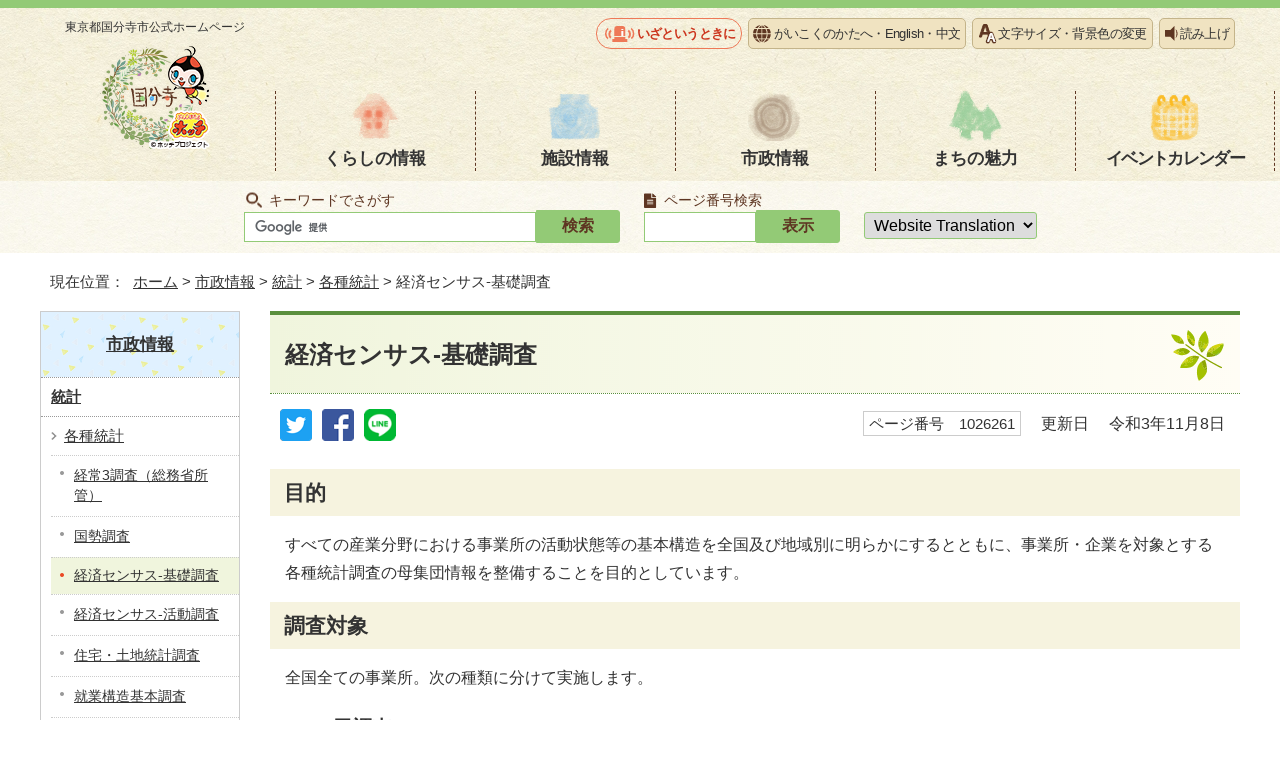

--- FILE ---
content_type: text/html
request_url: https://www.city.kokubunji.tokyo.jp/shisei/toukei/kakushu/1026261.html
body_size: 5103
content:
<!DOCTYPE html>
<html lang="ja">
<head prefix="og: http://ogp.me/ns# fb: http://ogp.me/ns/fb# article: http://ogp.me/ns/article#">
<!-- Google tag (gtag.js) -->
<script async src="https://www.googletagmanager.com/gtag/js?id=G-BETB24GE7H"></script>
<script>
window.dataLayer = window.dataLayer || [];
function gtag(){dataLayer.push(arguments);}
gtag('js', new Date());

gtag('config', 'G-BETB24GE7H');
gtag('config', 'UA-54937133-1');
</script>
<meta charset="UTF-8">
<title>経済センサス-基礎調査｜国分寺市</title>
<meta name="keywords" content="国分寺市,国分寺,こくぶんじ,コクブンジ,Kokubunji,東京都">
<meta name="copyright" content="Copyright (C) Kokubunji City. All Rights Reserved.">
<meta name="google-site-verification" content="iiX85ArzH1vyS_Cdm2irV5Lq0qV8P1Unf8-y86-XPR8">
<!--[if lt IE 9]>
<script type="text/javascript" src="../../../_template_/_site_/_default_/_res/js/html5shiv-printshiv.min.js"></script>
<![endif]-->
<meta property="og:title" content="経済センサス-基礎調査｜国分寺市公式ホームページ">
<meta property="og:type" content="article">
<meta property="og:description" content="東京都国分寺市公式ホームページ">
<meta property="og:url" content="../../../shisei/toukei/kakushu/1026261.html">
<meta property="og:image" content="https://www.city.kokubunji.tokyo.jp/_template_/_site_/_default_/_res/images/sns/ogimage.png">
<meta property="og:site_name" content="国分寺市公式ホームページ">
<meta property="og:locale" content="ja_JP">
<script src="../../../_template_/_site_/_default_/_res/js/jquery-3.5.1.min.js"></script>
<script src="../../../_template_/_site_/_default_/_res/js/jquery-ui-1.12.1.min.js"></script>
<script type="text/javascript">
//<!--
var FI = {};
FI.jQuery = jQuery.noConflict(true);
FI.smpcss = "../../../_template_/_site_/_default_/_res/design/default_smp.css?a";
FI.ads_banner_analytics = true;
FI.open_data_analytics = true;
FI.pageid_search_analytics = true;
FI.file_data_analytics = true;
FI.open_new_window = true;
//-->
</script>
<script src="../../../_template_/_site_/_default_/_res/js/smp.js?a"></script>
<script src="../../../_template_/_site_/_default_/_res/js/common.js" defer></script>
<script src="../../../_template_/_site_/_default_/_res/js/pagetop_fade.js" defer></script>
<script src="../../../_template_/_site_/_default_/_res/js/over.js" async></script>
<script src="../../../_template_/_site_/_default_/_res/js/articleall.js" async></script>
<script src="../../../_template_/_site_/_default_/_res/js/init.js"></script>
<script src="../../../_template_/_site_/_default_/_res/js/fm_util.js"></script>
<script src="../../../_template_/_site_/_default_/_res/js/id.js" async></script>
<link id="cmncss" href="../../../_template_/_site_/_default_/_res/design/default.css" rel="stylesheet" type="text/css" class="pconly">
<link id="printcss" href="../../../_template_/_site_/_default_/_res/print_dummy.css" rel="stylesheet" type="text/css" class="pconly">
<script src="//f1-as.readspeaker.com/script/7580/ReadSpeaker.js?pids=embhl" type="text/javascript"></script>
<link id="bgcss" href="../../../_template_/_site_/_default_/_res/dummy.css" rel="stylesheet" type="text/css" class="pconly">
<script type="text/javascript">
//<!--
var bgcss1 = "../../../_template_/_site_/_default_/_res/a.css";
var bgcss2 = "../../../_template_/_site_/_default_/_res/b.css";
var bgcss3 = "../../../_template_/_site_/_default_/_res/c.css";
var bgcss4 = "../../../_template_/_site_/_default_/_res/dummy.css";
// -->
</script>
<link rel="apple-touch-icon-precomposed" href="../../../_template_/_site_/_default_/_res/images/apple-touch-icon-precomposed.png">
<link rel="shortcut icon" href="../../../_template_/_site_/_default_/_res/favicon.ico" type="image/vnd.microsoft.icon">
<link rel="icon" href="../../../_template_/_site_/_default_/_res/favicon.ico" type="image/vnd.microsoft.icon">
</head>
<body>
<div id="fb-root" class="rs_preserve"></div>
<script type="text/javascript">(function(d, s, id) {
var js, fjs = d.getElementsByTagName(s)[0];
if (d.getElementById(id)) return;
js = d.createElement(s); js.id = id;
js.src = "//connect.facebook.net/ja_JP/sdk.js#xfbml=1&version=v2.3";
fjs.parentNode.insertBefore(js, fjs);
}(document, 'script', 'facebook-jssdk'));</script>
<noscript>
<p class="scriptmessage">当ホームページではjavascriptを使用しています。 javascriptの使用を有効にしなければ、一部の機能が正確に動作しない恐れがあります。お手数ですがjavascriptの使用を有効にしてください。</p>
</noscript>
<div id="wrapbg">
<div id="wrap">
<header id="headerbg" class="clearfix" role="banner">
<div id="blockskip" class="pconly" lang="ja" xml:lang="ja"><a href="#HONBUN">エンターキーを押すと、ナビゲーション部分をスキップし本文へ移動します。</a></div>
<div id="header" class="clearfix">
<div id="tlogo">
<p><a href="../../../index.html">東京都国分寺市<br class="smponly">公式ホームページ<img src="../../../_template_/_site_/_default_/_res/design/images/header/tlogo.png" alt="" width="112" height="107"></a></p>
<!-- ▲▲▲ END tlogo ▲▲▲ --></div>
<div id="headright" class="clearfix">
<div id="util">
<div id="util1">
<ul>
<li class="iza"><a href="../../../1025049/index.html">いざというときに</a></li>
<li class="language"><a href="../../../about/language.html">がいこくのかたへ・<span lang="en">English</span>・<span lang="zh-CN">中文</span></a></li>
<li class="fontsize pconly"><a href="../../../about/usability.html">文字サイズ・背景色の変更</a></li>
<li id="readspeaker_button1" class="reader rs_skip"><a rel="nofollow" accesskey="L" href="//app-as.readspeaker.com/cgi-bin/rsent?customerid=7580&amp;lang=ja_jp&amp;readid=voice&amp;url=" target="_blank" onclick="readpage(this.href, 'xp1'); return false;">読み上げ</a></li>
</ul>
<div id="reader"><div id="xp1" class="rs_preserve">&nbsp;</div></div>
</div>
</div>
<nav id="gnavibg" class="clearfix" role="navigation" aria-label="メインメニュー">
<div id="gnavi" class="clearfix">
<ul>
<li><a href="../../../kurashi/index.html">くらしの情報</a></li>
<li><a href="../../../shisetsu/index.html">施設情報</a></li>
<li><a href="../../../shisei/index.html">市政情報</a></li>
<li><a href="../../../machi/index.html">まちの魅力</a></li>
<li><a href="../../../event_calendar.html">イベント<br class="smponly">カレンダー</a></li>
</ul>
</div>
</nav>
</div>
</div>
</header>
<hr class="hide">
<div id="sitesearchbg">
<div id="sitesearch">
<div id="pagesearch">
<h2><label for="key">キーワードでさがす</label></h2>
<form role="search" id="cse-search-box" action="https://www.city.kokubunji.tokyo.jp/result.html">
<input type="hidden" name="cx" value="">
<input type="hidden" name="ie" value="UTF-8">
<input type="text" name="q" size="20" id="key" value=""><input type="submit" value="検索" class="submit">
<script src="https://www.google.co.jp/coop/cse/brand?form=cse-search-box&lang=ja"></script>
</form>
<!-- ▲▲▲ END pagesearch ▲▲▲ --></div>
<div class="idsearch">
<h2><label for="kohoid">ページ番号検索</label></h2>
<div class="navidetail">
<form action="idform" id="idform" name="idform"><input id="kohoid" maxlength="7" name="idtxt" type="text" value=""><input id="idbtn" type="submit" value="表示"></form><div id="idresult"></div>
<!-- ▲▲▲ END navidetail ▲▲▲ --></div>
<!-- ▲▲▲ END idsearch ▲▲▲ --></div>
<div id="translation" class="cl-notranslate cl-norewrite">
<form>
<select name="lang" onchange="location.href=value;" title="言語選択">
<option lang="en" value="#">Website Translation</option>
<option lang="en" value="https://www.city.kokubunji.tokyo.jp.e.amu.hp.transer.com/shisei/toukei/kakushu/1026261.html">English</option>
<option lang="zh-cmn-Hans" value="https://www.city.kokubunji.tokyo.jp.c.amu.hp.transer.com/shisei/toukei/kakushu/1026261.html">中文</option>
<option lang="ko" value="https://www.city.kokubunji.tokyo.jp.k.amu.hp.transer.com/shisei/toukei/kakushu/1026261.html">한국어</option>
<option lang="vi" value="https://translate.google.com/translate?hl=vi&amp;sl=ja&amp;tl=vi&amp;u=https://www.city.kokubunji.tokyo.jp/shisei/toukei/kakushu/1026261.html">Tiếng việt</option>
<option lang="ne" value="https://translate.google.com/translate?hl=ne&amp;sl=ja&amp;tl=ne&amp;u=https://www.city.kokubunji.tokyo.jp/shisei/toukei/kakushu/1026261.html">नेपाली</option>
<option value="https://www.city.kokubunji.tokyo.jp/shisei/toukei/kakushu/1026261.html">日本語</option>
</select>
</form>
<!-- ▲▲▲ END translation ▲▲▲ --></div>
<!-- ▲▲▲ END sitesearch ▲▲▲ --></div>
<!-- ▲▲▲ END sitesearchbg ▲▲▲ --></div>
<hr class="hide">
<nav id="tpath" role="navigation" aria-label="現在位置">
<p>現在位置：&nbsp;
<a href="../../../index.html">ホーム</a> &gt;
<a href="../../../shisei/index.html">市政情報</a> &gt;
<a href="../../../shisei/toukei/index.html">統計</a> &gt;
<a href="../../../shisei/toukei/kakushu/index.html">各種統計</a> &gt;
経済センサス-基礎調査
</p>
<!-- ▲▲▲ END tpath ▲▲▲ --></nav>
<hr class="hide">
<div id="pagebody" class="clearfix lnavileft">
<p class="skip"><a id="HONBUN">ここから本文です。</a></p>
<!-- main -->
<main id="page" role="main">
<article id="content">
<div id="voice">
<h1>経済センサス-基礎調査</h1>
<div class="box">
<div class="sns ai_skip rs_skip rs_preserve">
<div id="tw"><a href="https://twitter.com/intent/tweet?text=%E7%B5%8C%E6%B8%88%E3%82%BB%E3%83%B3%E3%82%B5%E3%82%B9-%E5%9F%BA%E7%A4%8E%E8%AA%BF%E6%9F%BB%ef%bd%9c%E5%9B%BD%E5%88%86%E5%AF%BA%E5%B8%82%E5%85%AC%E5%BC%8F%E3%83%9B%E3%83%BC%E3%83%A0%E3%83%9A%E3%83%BC%E3%82%B8&url=https%3A%2F%2Fwww.city.kokubunji.tokyo.jp%2Fshisei%2Ftoukei%2Fkakushu%2F1026261.html" target="_blank"><img alt="ツイッターでツイート" height="32" src="../../../_template_/_site_/_default_/_res/images/sns/tweet.png" width="32" /></a></div>

<div id="fb"><a href="https://www.facebook.com/sharer.php?u=https%3A%2F%2Fwww.city.kokubunji.tokyo.jp%2Fshisei%2Ftoukei%2Fkakushu%2F1026261.html&t=%E7%B5%8C%E6%B8%88%E3%82%BB%E3%83%B3%E3%82%B5%E3%82%B9-%E5%9F%BA%E7%A4%8E%E8%AA%BF%E6%9F%BB%ef%bd%9c%E5%9B%BD%E5%88%86%E5%AF%BA%E5%B8%82%E5%85%AC%E5%BC%8F%E3%83%9B%E3%83%BC%E3%83%A0%E3%83%9A%E3%83%BC%E3%82%B8" target="_blank"><img alt="フェイスブックでシェア" height="32" src="../../../_template_/_site_/_default_/_res/images/sns/share.png" width="32" /></a></div>

<div id="snsline"><a href="https://line.me/R/msg/text/?%E7%B5%8C%E6%B8%88%E3%82%BB%E3%83%B3%E3%82%B5%E3%82%B9-%E5%9F%BA%E7%A4%8E%E8%AA%BF%E6%9F%BB%ef%bd%9c%E5%9B%BD%E5%88%86%E5%AF%BA%E5%B8%82%E5%85%AC%E5%BC%8F%E3%83%9B%E3%83%BC%E3%83%A0%E3%83%9A%E3%83%BC%E3%82%B8%0d%0ahttps%3A%2F%2Fwww.city.kokubunji.tokyo.jp%2Fshisei%2Ftoukei%2Fkakushu%2F1026261.html" target="_blank"><img alt="ラインでシェア" height="32" src="../../../_template_/_site_/_default_/_res/images/sns/lineit.png" width="32" /></a></div>
</div>
<p class="pagenumber"><span class="idnumber">ページ番号　1026261</span>　
<span id="update">更新日</span>　
令和3年11月8日
</p>
<!-- ▲▲▲ END box ▲▲▲ --></div>
<h2>目的</h2>
<p>すべての産業分野における事業所の活動状態等の基本構造を全国及び地域別に明らかにするとともに、事業所・企業を対象とする各種統計調査の母集団情報を整備することを目的としています。</p>
<h2>調査対象</h2>
<p>全国全ての事業所。次の種類に分けて実施します。</p>
<h3>（1）甲調査</h3>
<p>すべての民営事業所。ただし、農林漁業に属する個人経営の事業所、家事サービス業に属する事業所、大使館など外国公務に従事する事業所は除く。</p>
<h3>（2）乙調査</h3>
<p>国及び地方公共団体の事業所を調査。</p>
<h2>調査期間（周期）</h2>
<p>5年ごとの6月1日から翌年3月31日まで（甲調査）<br>
次回：令和6年6月1日から令和7年3月31日まで</p>
<h2>主な調査項目</h2>
<p>全産業の事業者数、従業者数、経営組織、事業の種類等</p>
<h2>結果の公表等</h2>
<ul class="objectlink">
<li><a href="http://www.stat.go.jp/data/e-census/2019/index.html" target="_blank">総務省統計局　経済センサス-基礎調査<span class="small">　（外部リンク）</span><img src="../../../_template_/_site_/_default_/_res/images/parts/newwin1.gif" alt="新しいウィンドウで開きます" width="12" height="11" class="external"></a></li>
<li><a href="http://www.toukei.metro.tokyo.lg.jp/ecensus/kzsensus/kz-index.htm" target="_blank">東京都の統計　経済センサス-基礎調査<span class="small">　（外部リンク）</span><img src="../../../_template_/_site_/_default_/_res/images/parts/newwin1.gif" alt="新しいウィンドウで開きます" width="12" height="11" class="external"></a></li>
</ul>
<div id="reference">
<h2><span>このページに関する</span>お問い合わせ</h2>
<p><strong><span class="division">政策部　情報管理課</span>　情報管理担当</strong><br>
電話番号：042-312-8703　ファクス番号：042-325-1380<br>
<a class="mail" href="https://www.city.kokubunji.tokyo.jp/cgi-crm/CRM030/CRM030_001/1515/1026261">お問い合わせは専用フォームをご利用ください。</a></p>
</div>
<!-- ▲▲▲ END voice ▲▲▲ --></div>
<!-- ▲▲▲ END content ▲▲▲ --></article>
</main><!-- END main -->
<hr class="hide">
<nav id="lnavi" class="pconly" role="navigation" aria-labelledby="localnav">
<div id="menubg">
<div id="menu">
<h2 id="localnav"><a href="../../../shisei/index.html">市政情報</a></h2>
<h3><a href="../../../shisei/toukei/index.html">統計</a></h3>
<h4><a href="../../../shisei/toukei/kakushu/index.html">各種統計</a></h4>
<ul class="lmenu">
<li><a href="../../../shisei/toukei/kakushu/1027159.html">経常3調査（総務省所管）</a></li>
<li><a href="../../../shisei/toukei/kakushu/1026258.html">国勢調査</a></li>
<li class="choice" aria-current="page"><a href="../../../shisei/toukei/kakushu/1026261.html">経済センサス-基礎調査</a></li>
<li><a href="../../../shisei/toukei/kakushu/1026262.html">経済センサス-活動調査</a></li>
<li><a href="../../../shisei/toukei/kakushu/1026264.html">住宅・土地統計調査</a></li>
<li><a href="../../../shisei/toukei/kakushu/1026266.html">就業構造基本調査</a></li>
<li><a href="../../../shisei/toukei/kakushu/1026267.html">全国家計構造調査</a></li>
<li><a href="../../../shisei/toukei/kakushu/1026270.html">農林業センサス</a></li>
<li><a href="../../../shisei/toukei/kakushu/1026274.html">学校基本調査</a></li>
<li><a href="../../../shisei/toukei/kakushu/1026280.html">建設工事統計調査</a></li>
</ul>
<!-- ▲▲▲ END menu ▲▲▲ --></div>
<!-- ▲▲▲ END menubg ▲▲▲ --></div>
<!-- ▲▲▲ END lnavi ▲▲▲ --></nav>
<!-- ▲▲▲ END pagebody ▲▲▲ --></div>
<hr class="hide">
<aside id="guidebg" role="complementary">
<div id="guide">
<p class="pagetop"><a href="#wrap"><img src="../../../_template_/_site_/_default_/_res/design/images/page/mark_pagetop.png" width="104" height="123" alt="ページの先頭へ"></a></p>
<ul>
<li><a href="javascript:history.back();" class="pageback">前のページへ戻る</a></li>
<li><a href="../../../index.html" class="pagehome">ホームへ戻る</a></li>
</ul>
<div class="viewmode">
<dl>
<dt>表示</dt><dd>
<ul>
<li><a href="javascript:void(0)" id="viewmode_pc">PC</a></li>
<li><a href="javascript:void(0)" id="viewmode_smp">スマートフォン</a></li>
</ul>
</dd>
</dl>
<!-- ▲▲▲ END viewmode ▲▲▲ --></div>
<!-- ▲▲▲ END guide ▲▲▲ --></div>
</aside>
<hr class="hide">
<footer role="contentinfo">
<div id="footerbg" class="clearfix">
<div id="footer" class="clearfix">
<div id="add" class="clearfix">
<h2>国分寺市役所</h2>
<address>〒185-8501　東京都国分寺市泉町二丁目2番18号</address>
<p>代表電話番号：042-325-0111（代表）<br>
開庁時間：午前8時30分から午後5時<br>
閉庁日：土曜日、日曜日、祝日、年末・年始<br>
法人番号：1000020132144</p>
<!-- ▲▲▲ END add ▲▲▲ --></div>
<img src="../../../_template_/_site_/_default_/_res/design/images/footer/hocchi_footer.png" alt="東京都の重心" width="211" height="296">
<!-- ▲▲▲ END footer ▲▲▲ --></div>
<!-- ▲▲▲ END footerbg ▲▲▲ --></div>
<div id="addlink" class="clearfix">
<ul>
<li><a href="../../../shisetsu/shikanren/shiyakusyo/shiyakusyo.html">市役所の地図</a></li>
<li><a href="../../../shoukai/soshiki/index.html">市の組織図</a></li>
<li><a href="../../../kurashi/1010836/1011083/1000817.html">休日窓口開庁日</a></li>
</ul>
<!-- ▲▲▲ END add ▲▲▲ --></div>
<div id="footernavi" class="clearfix">
<ul>
<li><a href="../../../about/sitemap.html">サイトマップ</a></li>
<li><a href="../../../about/link.html">リンク集</a></li>
<li><a href="../../../about/privacy.html">個人情報保護制度</a></li>
<li><a href="../../../about/userguide.html">ホームページの使い方</a></li>
</ul>
<!-- ▲▲▲ END footernavi ▲▲▲ --></div>
<div id="copy">
<p lang="en">Copyright © Kokubunji City, All Rights Reserved.</p>
</div>
</footer>
<!-- ▲▲▲ END wrap ▲▲▲ --></div>
<!-- ▲▲▲ END wrapbg ▲▲▲ --></div>
<!-- xmldata for linkcheck start
<linkdata>
<pageid>1026261</pageid>
<pagetitle>経済センサス-基礎調査</pagetitle>
<pageurl>https://www.city.kokubunji.tokyo.jp/shisei/toukei/kakushu/1026261.html</pageurl>
<device>p</device>
<groupid>G151411</groupid>
<groupname>G151411　政策部　情報管理課　情報管理担当</groupname>
<linktitle></linktitle>
<linkurl></linkurl>
</linkdata>
xmldata for linkcheck end  -->
</body>
</html>


--- FILE ---
content_type: text/css
request_url: https://www.city.kokubunji.tokyo.jp/_template_/_site_/_default_/_res/dummy.css
body_size: -136
content:
@charset "utf-8";


--- FILE ---
content_type: text/css
request_url: https://www.city.kokubunji.tokyo.jp/_template_/_site_/_default_/_res/design/site.css
body_size: 5349
content:
@charset "utf-8";
/*------------------------------------------------------------------------------
[1] レイアウト[ 配置 + 書式設定その他 ]
[2] 詳細デザイン
------------------------------------------------------------------------------*/
/*******************************************************************************
[1] レイアウト[ 配置 + 書式設定その他 ]
*******************************************************************************/
body{
	min-width: 1000px;
}
#wrapbg{
	overflow: hidden;
}
/*==============================================================================
	配置　独自の設定
==============================================================================*/
#content3{
	width:100%;
}
#header{
	max-width: 1200px;
	min-width: 1000px;
	width: auto;
}
#gnavi{
	margin:0px auto 0px auto;
	padding:10px 0px 10px 0px;
	max-width:1200px;
	min-width:1000px;
	width:100%;
}
#sitesearchbg{
	padding:10px 0px 10px 0px;
	background:url(images/bg_beju1.jpg);
}
#sitesearch{
	margin:auto;
	display:flex;
	color:#5E3622;
}
#sitesearchbg #sitesearch{
	justify-content:center;
}
#tpath{
	margin: 18px auto 18px auto;
    padding: 0px 10px 0px 10px;
	max-width:1200px;
	min-width:1000px;
	width:100%;
	box-sizing:border-box;
}
#pagebody{
	max-width:1200px;
	min-width:1000px;
	width:100%;
	box-sizing:border-box;
}
#content{
	width:calc(100% - 230px);
}
#content2,#content3{
	width:100%;
}
/*==============================================================================
	書式設定その他
==============================================================================*/
a{
	color:#333;
}
#wrap{
	border-top:8px solid #93CA76;
	font-size:100%;
}
/*******************************************************************************
[2] 詳細デザイン
*******************************************************************************/
#sitesearch{
	text-align:left;
}
#sitesearch h2{
	font-size:90%;
	font-weight:normal;
} 
#sitesearch input{
	display: inline-block;
	vertical-align: middle;
}
#pagesearch h2{
	padding-left:25px;
	background: url(images/header/mark_search.png) no-repeat left center;
} 
.idsearch h2{
	padding-left:20px;
	background: url(images/header/mark_pageid.png) no-repeat left center;
} 
#pagesearch {
	width:400px;
}
.idsearch {
	width:200px;
}
#pagesearch input[type="text"]{
	padding: 5px !important;
	width: 280px!important;
	height:auto!important;
	font-size:100%!important;
	border: 1px solid #93ca76 !important;
	border-radius: 0px!important;
	background-position: left 10px center!important;
}
#sitesearch input.submit{
	font-size:100%!important;
	padding: 5px 25px 5px 25px !important;
	box-sizing: border-box;
	color:#5E3622;
	font-weight: bold;
	background-color: #93ca76;
	border-radius: 0px 3px 3px 0px!important;
	border: 1px solid #93ca76 !important;
	-webkit-appearance:none;
}
.idsearch input[type="text"]{
	padding: 5px !important;
	width: 100px!important;
	height:auto!important;
	font-size:100%!important;
	border: 1px solid #93ca76 !important;
	border-radius: 0px!important;
	background-position: left 10px center!important;
}
#sitesearch #idbtn{
	padding: 5px 25px 5px 25px !important;
	box-sizing: border-box;
	color:#5E3622;
	font-weight: bold;
	font-size: 100%;
	background-color: #93ca76;
	border-radius:0px 3px 3px 0px!important;
	border: 1px solid #93ca76 !important;
	-webkit-appearance:none;
}
#idresult p{
    margin:5px auto 0px auto;
    color: #c50000;
    font-size:90%;
    line-height: 1.2;
}

#topsitesearchbg{
	padding:15px 0 10px 0;
	clear:both;
}
#topsitesearchbg #sitesearch{
	float:right;
}
#translation{
	margin-left:20px;
}
#translation select{
	margin-top:21px;
	padding:3px 5px;
	border:1px solid #93ca76;
	border-radius:3px;
}
/*==============================================================================
	ヘッダ
==============================================================================*/
#topheaderbg,#headerbg{
	background: url(images/bg_beju.jpg);
}
#header{
	padding: 0;
	display:flex;
	justify-content:space-between;
	position:relative;
}
#tlogo{
	padding:10px 15px 15px 15px;
	width:200px;
}
#tlogo img{
	margin-top:8px;
	vertical-align:bottom;
}
#tlogo h1{
	font-size:80%;
	font-weight: normal;
	text-align: center;
}
#tlogo p{
	font-size:80%;
	font-weight: normal;
	text-align: center;
}
#tlogo h1 a,#tlogo p a{
  text-decoration:none;
}
#headright{
	width: calc(100% - 240px);
	float:right;
}
#topheaderbg #util1,#topheaderbg #catchcopy{
	float: left;
	width: calc(100% - 150px);
}
#catchcopy{
	text-align:right;
}
#util1{
	margin:10px 0px 0px 0px;
}
#util1 ul{
    margin: 0px 0px 10px 0px;
    text-align:right;
	list-style-type: none;
	font-size:85%;
}
#util1 li{
	display:inline-block;
}
#util1 ul li{
	margin-left:2px;
}
#util1 ul li:nth-child(1){
	margin-left:0;
}
#util1 ul li a{
	display:inline-block;
	padding:5px 5px 5px 25px;
	text-decoration:none;
	border:1px solid #C4B48A;
	border-radius:5px;
	letter-spacing: -0.05em;
}
#util1 ul li:nth-child(1) a{
	padding-left:40px;
	background:transparent url(images/header/mark_iza.png) no-repeat left 5px center;
	border-color:#EE7958;
	color: #cc351d;
	font-weight: bold;
	border-radius:20px;
}
#util1 ul li:nth-child(2) a{
	background:#F0E3C1 url(images/header/util_01.png) no-repeat left 5px center;

}
#util1 ul li:nth-child(3) a{
	background:#F0E3C1 url(images/header/util_02.png) no-repeat left 5px center;
}
#util1 ul li:nth-child(4) a{
	padding-left:20px;
	background:#F0E3C1 url(images/header/util_03.png) no-repeat left 5px center;
}
/*------------------------------------------------------------------------------
	read
------------------------------------------------------------------------------*/
#reader{
	display:inline-block;
}
/*------------------------------------------------------------------------------
		広告バナー
------------------------------------------------------------------------------*/
#randomad{
	margin: 0px 0px 5px 0px;
	width:136px;
	float:right;
	background:#FFFFFF;
	text-align: center;
	border-radius:0px 0px 4px 4px;
	box-shadow: 0px 2px 5px 0px #CCC;
}
#randomad h2{
	padding:8px 10px 8px 10px;
	font-size:100%;
}
#randomad p{
	margin:0px 9px 0px 9px;
	text-align:center;
}
/*==============================================================================
	グローバルナビ
==============================================================================*/
#gnavibg,#topgnavibg{
	clear:both;
	font-family:"游ゴシック体","Yu Gothic", YuGothic,"ヒラギノ角ゴ Pro W3","Hiragino Kaku Gothic Pro","メイリオ",Meiryo,"ＭＳ Ｐゴシック",sans-serif;
	background: url(images/bg_beju.jpg);
}
#topscate,#gnavibg ul{
	position: relative;
	display: flex;
}
#topscate .scate,#gnavibg ul li{
	float: none;
}
#topgnavibg li.scate,
#gnavi li{
	font-size:115%;
	width:calc(100% / 5);
}
ul#topscate li.scate5::after,
ul#topscate li.scate::before,
#gnavibg #gnavi li:nth-child(5)::after,
#gnavibg #gnavi li::before{
	width:0px;
	border-left:1px dashed #5E3622;
	content:"";
	display:block;
	position:absolute;
	top:0;
	bottom:0;
}
ul#topscate li.scate5,
#gnavi li:nth-child(5){
	letter-spacing: -0.1em;
}
ul#topscate li.scate5::after,
#gnavi li:nth-child(5)::after{
	right:0;
}
#topgnavibg li.scate a,
#gnavi li a{
	padding:55px 5px 0px 5px;
	box-sizing: border-box;
	display:block;
	font-weight:bold;
	text-decoration:none;
	text-align: center;
	position:relative;
}
#topgnavibg li.scate1 em a,
#gnavi li:nth-child(1) a{
	background: url(images/gnavi/gnavi_01.png) no-repeat center top 0px;
}
#topgnavibg li.scate2 em a,
#gnavi li:nth-child(2) a{
	background: url(images/gnavi/gnavi_02.png) no-repeat center top 0px;
}
#topgnavibg li.scate3 em a,
#gnavi li:nth-child(3) a{
	background: url(images/gnavi/gnavi_03.png) no-repeat center top 0px;
}
#topgnavibg li.scate4 em a,
#gnavi li:nth-child(4) a{
	background: url(images/gnavi/gnavi_04.png) no-repeat center top 0px;
}
#topgnavibg li.scate5 em a,
#gnavi li:nth-child(5) a{
	background: url(images/gnavi/gnavi_05.png) no-repeat center top 0px;
}
/*------------------------------------------------------------------------------
		ドロップダウンメニュー
------------------------------------------------------------------------------*/
#topscate .navi{
	margin-top:10px;
	width: 100%;
	box-sizing:border-box;
	border:1px solid #CCC;
	display: block;
	left: 0px;
	position: absolute;
	background-color: #fff;
	box-shadow: 0px 3px 5px #666;
	z-index: 210;
}
#topscate .navi .gnavilower{
	padding:5px 15px;
	background: #F0F5DD;
}
/* トップへのリンク／閉じるボタン
------------------------------------------------------------------------------*/
#topscate .navi .gnavilower p.gnavidetail{
	font-size: 120%;
	float:left;
	font-weight:  bold;
}
#topscate .navi .gnavilower p.gnavidetail a{
	padding:15px 5px 13px 5px;
	background: transparent;
	display:block;
	text-decoration:underline;
}
#topscate .navi .gnavilower p.gnavidetail a::before,
#topscate .navi .gnavilower p.gnavidetail a::after{
	content:none;
}
#topscate .navi .gnavilower p.gnaviclose{
	margin:10px 0px;
	float:right;
	font-size:90%;
	font-weight:normal;
}
#topscate .navi .gnavilower p.gnaviclose a{
	padding: 5px 5px 5px 30px;
	border: 1px solid #d0ecc1;
	display:block;
	background: #d0ecc1;
	text-decoration: none;
	line-height: 1.2;
	position:relative;
	font-weight: normal;
}
#topscate .navi .gnavilower p.gnaviclose a:before{
	content:"";
	position:absolute;
	display:inline-block;
	top:7px;
	left:13px;
	width:2px;
	height:15px;
	border:0;
	margin:0;
	padding:0;
	background-color:#333;
	-moz-transform:rotate(45deg);
	-webkit-transform:rotate(45deg);
	transform:rotate(45deg);
}
#topscate .navi .gnavilower p.gnaviclose a:after{
	content:"";
	position:absolute;
	display:inline-block;
	top:7px;
	left:13px;
	width:2px;
	height:15px;
	border:0;
	margin:0;
	padding:0;
	background-color:#333;
	-moz-transform:rotate(-45deg);
	-webkit-transform:rotate(-45deg);
	transform:rotate(-45deg);
}
#topscate .gnavilower p.gnavidetail a br{
	display:none;
}
/* ドロップダウンメニューリスト
------------------------------------------------------------------------------*/
#gnavi .navi ul {
 	margin: 15px auto 15px auto;
 	width: 95%;
 	position: relative;
}
#gnavi .navi ul li{
	margin: 0px 10px 10px 0px;
	width: calc((100% - 31px) / 4);
	font-size: 95%;
}
#gnavi .navi ul li::before{
	content:none;
}
#gnavi .navi ul li a{
	padding:5px 0px 5px 20px;
	box-sizing:border-box;
	text-decoration: underline;
	border:none;
	font-weight: normal;
	width:auto;
	text-align: left;
	background:transparent;
}
#gnavi .navi ul li {
	position: relative;
}
#gnavi .navi ul li:nth-child(4n) {
	margin-right:0px;
}
#gnavi .navi ul li:nth-child(4n+1) {
	clear: left;
}
#gnavi .navi ul li::after {
	display: block;
	content: "";
	position: absolute;
	top: 0.7em;
	left: 0;
	width: 8px;
	height: 8px;
	border-right: 2px solid #93ca76;
	border-bottom: 2px solid #93ca76;
	-webkit-transform: rotate(-45deg);
	transform: rotate(-45deg);
}
#gnavi .navi ul li a::after{
	background:none;
}
/*--スマホワンソースの場合のメニュー非表示--*/
#gnavibg p.hnplus,
#gnavibg p.hnminus{
	display:none;
}
/*==============================================================================
	左メニュー
==============================================================================*/
#menu{
	width:198px;
	background:#FFFFFF;
	border:1px solid #CCC;
}
/*------------------------------------------------------------------------------
	見出しh2
------------------------------------------------------------------------------*/
#menu h2 a{
	padding:20px 5px 20px 5px;
	width:188px;
	display:block;
}
#menu h2 span{
	padding:20px 5px 20px 5px;
}
/* lang属性用 */
#menu h2 span.h2span span{
	padding:0px;
}
#menu h2{
	background:#dff1ff url(images/lnavi/lnavi_h2_bg.png) repeat;
}
/*------------------------------------------------------------------------------
	リンクなし　セパレータ
------------------------------------------------------------------------------*/
#menu h3.separator{
	margin:0px;
	padding:10px 5px 8px 8px;
	width:185px;
	background:#f1f2f3;
	border-top:1px dotted #999;
}
#menu h4.separator,#menu h5.separator,#menu h6.separator{
	margin:0px 0px 0px 10px;
	padding:10px 5px 8px 6px;
	width:177px;
	background:#f1f2f3;
	border-top:1px dotted #999;
}
/*------------------------------------------------------------------------------
	詳細メニュー　h3 h4 ul 同じリスト風デザイン
------------------------------------------------------------------------------*/
#menu h3{
	margin:0px;
	background:#FFF;
	border-bottom:none;
}
#menu h4{
	margin:0px;
	font-weight:normal;
	background:#FFF;
	border-bottom:none;
}
#menu h5{
	margin-left:10px;
	font-weight:normal;
	background:#FFF;
	border-bottom:none;
}
#menu h3 a{
	padding:8px 5px 8px 10px;
	width:183px;
	border-top:1px dotted #999;
}
#menu h3 a:hover{
	background:#F0F5DD;
}
#menu h4 a{
	padding:8px 5px 8px 23px;
	width:170px;
	background:url(images/lnavi/mark_lnavi.png) no-repeat 10px 15px;
	border-top:1px dotted #999;
}
#menu h4 a:hover{
	background:#F0F5DD url(images/lnavi/mark_lnavi_o.png) no-repeat 10px 15px;
}
#menu h5 a{
	padding:8px 5px 8px 23px;
	width:160px;
	background:url(images/lnavi/mark_lnavi.png) no-repeat 10px 15px;
	border-top:1px dotted #999;
}
#menu h5 a:hover{
	background:#F0F5DD url(images/lnavi/mark_lnavi_o.png) no-repeat 10px 15px;
}
#menu ul{
	background:#FFF;
}
#menu ul li a{
	padding:10px 5px 10px 23px;
	width:170px;
	background:url(images/lnavi/mark_lnavi.png) no-repeat 10px 15px;
	border-top:1px dotted #CCC;
}
#menu ul li a:hover{
	background:#F0F5DD url(images/lnavi/mark_lnavi_o.png) no-repeat 10px 15px;
}
#menu ul li.choice{
	padding:8px 5px 8px 23px;
	width:170px;
	display:block;
	background:#F0F5DD url(images/lnavi/mark_lnavi_o.png) no-repeat 10px 15px;
	border-top:1px dotted #CCC;
}
#menu ul li.choice a:hover{
	background-image:none;
}
/*------------------------------------------------------------------------------
	入れ子リスト
------------------------------------------------------------------------------*/
#menu ul.lmenu li{
	margin-left:10px;
}
#menu ul.lmenu li a{
	width:160px;
	background:url(images/lnavi/mark_slnavi.png) no-repeat 9px 15px;
	border-top:1px dotted #CCC;
	border-bottom:none;
}
#menu ul.lmenu li a:hover{
	background:#F0F5DD url(images/lnavi/mark_slnavi_o.png) no-repeat 9px 15px;
}
#menu ul.lmenu li.choice{
	width:160px;
	display:block;
	background:#F0F5DD url(images/lnavi/mark_slnavi_o.png) no-repeat 9px 15px;
	border-top:1px dotted #CCC;
	border-bottom:none;
}
/*==============================================================================
	ページ遷移
==============================================================================*/
#topguidebg,#guidebg{
	padding:10px 0px;
	background:url(images/bg_beju.jpg);
}
#guide ul,#guide ul li{
	display:inline;
}
/*------------------------------------------------------------------------------
	このページのトップへ
------------------------------------------------------------------------------*/
#guide p.pagetop{
    display: block;
    clear: both;
    text-align: right;
    position: fixed;
    right: 30px;
    bottom: 25px;
    z-index: 10000;
	line-height:0;
	display:none;
}
#guide p.pagetop a{
	padding-left:18px;
}
#guide p.pagetopnoscript{
    display: block;
    clear: both;
    text-align: right;
    position: fixed;
    right: 30px;
    bottom: 25px;
    z-index: 10000;
    line-height:0;
}
/*------------------------------------------------------------------------------
	ページ戻り
------------------------------------------------------------------------------*/
#guide ul li a.pageback{
	margin-right:15px;
	border-radius:20px;
	padding: 5px 15px 5px 40px;
	background:url(images/page/mark_pageback.png) no-repeat left 10px center,rgba(160,135,113,0.2) ;
}
#guide ul li a.pagehome{
	border-radius:20px;
	padding: 5px 15px 5px 40px;
	background:url(images/page/mark_pagehome.png) no-repeat left 10px center,rgba(160,135,113,0.2) ;
}
/*------------------------------------------------------------------------------
	表示切替
------------------------------------------------------------------------------*/
#guide .viewmode{
	display: inline-block;
	font-size:95%;
}
#guide .viewmode dl,#guide .viewmode dt,#guide .viewmode dd{
	display:inline-block;
}
#guide .viewmode dl:after{
	content:"";
	display:block;
	clear:both;
}
#guide .viewmode dl{
	margin-left:20px;
    border-radius: 3px;
	-moz-border-radius:3px;
	-webkit-border-radius:3px;
	-o-border-radius:3px;
	-ms-border-radius:3px;
	overflow:hidden;
	vertical-align:middle;
}
#guide .viewmode dt{
	padding:5px 10px 5px 10px;
	display:inline-block;
	vertical-align:middle;
}
#guide .viewmode dd{
	vertical-align:middle;
}
#guide .viewmode ul{
    display:table;
	list-style-type:none;
}
#guide .viewmode ul li{
    display: table-cell;
	text-align:center;
	white-space: nowrap;
}
#guide .viewmode dd a{
	display:block;
    color: #333333;
    text-decoration: none;
}
#guide .viewmode #viewmode_pc{
	padding:5px 15px 5px 50px;
	background: rgba(160,135,113,0.2) url(images/footer/pc.png) no-repeat left 20px center;
	border-right:2px solid #f4efdc;
	border-radius:20px 0px 0px 20px;
}
#guide .viewmode #viewmode_smp{
 	padding:5px 15px 5px 40px;
    border: none;
	background: rgba(160,135,113,0.2) url(images/footer/smp.png) no-repeat left 20px center;
	border-radius:0px 20px 20px 0px;
}
/*==============================================================================
	フッタ
==============================================================================*/
footer{
	background:url(images/bg_beju.jpg);
}
#topfooterbg,#footerbg{
	padding-bottom: 0px;
	background:url(images/footer/bg3.png) no-repeat center bottom, url(images/footer/bg2.png) no-repeat center bottom;
}
#footer img{
	float:left;
}
#footernavi ul{
	padding:10px 5px 10px 5px;
	background:#417542;
	text-align:center;
	list-style-type:none;
	font-size: 90%;
}
#footernavi ul li{
	margin-right:8px;
	margin-left:8px;
	padding-left:20px;
	display:inline-block;
	position:relative;
}
#footernavi ul li::before,
#footernavi ul li:last-child::after{
	content:"";
	display:block;
	height:1.2em;
	width:1px;
	background:#FFF;
	position:absolute;
    left:0;
    top:3px;
}
#footernavi ul li:last-child{
	padding-right: 20px;
}
#footernavi ul li:last-child::after{
	right:0;
	left:auto;
}
#footernavi ul li a{
	color:#FFF;
	display:block;
}
#footer{
	background: url(images/footer/bg4.png) no-repeat left -20px bottom -20px;
	background-size: contain;
}
#footer h2{
	font-size:190%;
	text-align:left;
}
#add{
	width: 415px;
	float:left;
}
#add h2{
	padding:10px 10px 10px 55px;
	font-size:230%;
	font-weight:normal;
	background:url(images/footer/mark_footer.png) no-repeat left center;
}
#addlink{
	padding:20px 0px;
	background:rgba(160,135,113,0.2);
}
#addlink ul{
	margin:0px;
	list-style-type:none;
	text-align:center;
}
#addlink ul li{
	margin-right:15px;
	display:inline-block;
	position:relative;
}
#addlink ul li a{
	padding:5px 0px 5px 40px;
	color:#5E3622;
	text-decoration:none;
}
#addlink ul li::after{
	right:0;
	bottom:0;
	position:absolute;
	content:"";
	display:block;
	width:calc(100% - 40px);
	height:1px;
	border-bottom:2px dotted #5E3622;
}
#addlink ul li:nth-child(1) a{
	background: url(images/footer/addlink_01.png) no-repeat left 5px center;
}
#addlink ul li:nth-child(2) a{
	background: url(images/footer/addlink_02.png) no-repeat left 5px center;
}
#addlink ul li:nth-child(3) a{
	background: url(images/footer/addlink_03.png) no-repeat left 5px center;
}
#copy{
	margin:0px auto 0px auto;
	padding:5px 10px 5px 10px;
	clear:both;
	font-size:75%;
	color:#FFFFF1;
	background:#417542;
	text-align:center;
}


--- FILE ---
content_type: image/svg+xml
request_url: https://www.city.kokubunji.tokyo.jp/_template_/_site_/_default_/_res/design/images/content/mark_list.svg
body_size: 687
content:
<svg xmlns="http://www.w3.org/2000/svg" width="14" height="14" viewBox="0 0 14 14">
  <g id="mark_list" transform="translate(-572 -286)">
    <circle id="楕円形_120" data-name="楕円形 120" cx="7" cy="7" r="7" transform="translate(572 286)" fill="#5e3622"/>
    <g id="グループ_738" data-name="グループ 738" transform="translate(-0.086 -1.086)">
      <rect id="長方形_457" data-name="長方形 457" width="4.603" height="1.534" transform="translate(577.086 296.409) rotate(-45)" fill="#fff"/>
      <rect id="長方形_458" data-name="長方形 458" width="4.603" height="1.534" transform="translate(578.171 290.086) rotate(45)" fill="#fff"/>
      <rect id="長方形_459" data-name="長方形 459" width="1.534" height="1.534" transform="translate(580.79 292.705) rotate(45)" fill="#fff"/>
    </g>
  </g>
</svg>
